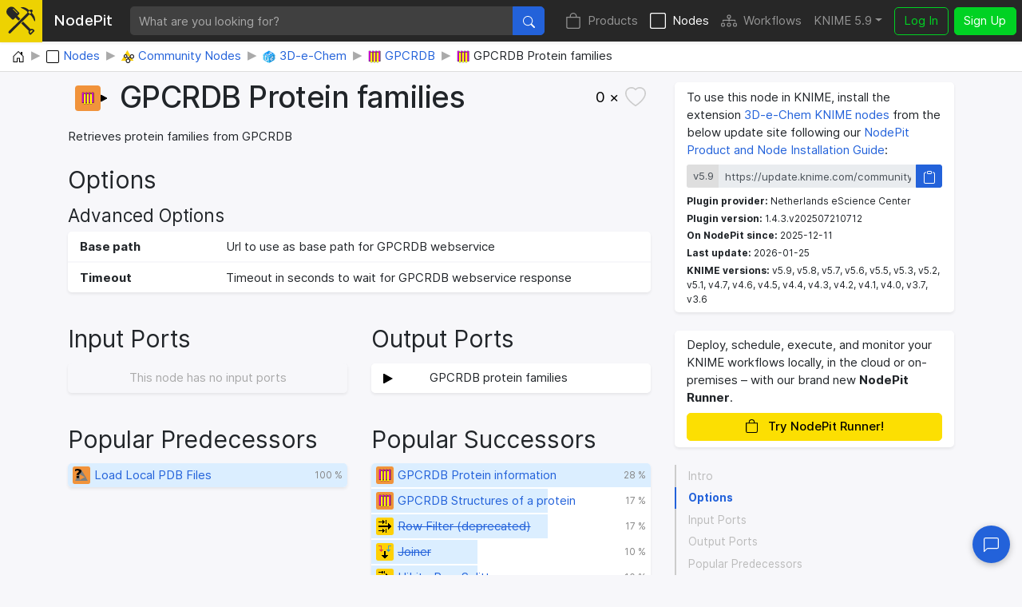

--- FILE ---
content_type: text/html; charset=utf-8
request_url: https://nodepit.com/node/nl.esciencecenter.e3dchem.gpcrdb.proteinfamilies.ProteinFamiliesNodeFactory
body_size: 11374
content:
<!DOCTYPE html><html lang="en"><head><title>GPCRDB Protein families — NodePit</title><link rel="stylesheet" href="/main.e559aa5f8430b25df749.css"><meta name="viewport" content="width=device-width, initial-scale=1"><meta name="description" content="Get protein families"><meta name="keywords" content="node,GPCRDB Protein families,Community Nodes,3D-e-Chem,GPCRDB,GPCRDB Nodes,Netherlands eScience Center"><meta property="og:title" content="GPCRDB Protein families — NodePit"><meta property="og:description" content="Get protein families"><meta property="og:type" content="website"><meta property="og:url" content="https://nodepit.com/node/nl.esciencecenter.e3dchem.gpcrdb.proteinfamilies.ProteinFamiliesNodeFactory"><meta property="og:image" content="https://nodepit.com/images/5.9/nodes/nl.esciencecenter.e3dchem.gpcrdb.proteinfamilies.ProteinFamiliesNodeFactory/og-image.png"><meta property="og:site_name" content="NodePit"><meta name="twitter:card" content="summary"><meta name="twitter:site" content="@NodePit"><meta name="twitter:title" content="GPCRDB Protein families — NodePit"><meta name="twitter:description" content="Get protein families"><meta name="twitter:image" content="https://nodepit.com/images/5.9/nodes/nl.esciencecenter.e3dchem.gpcrdb.proteinfamilies.ProteinFamiliesNodeFactory/og-image.png"><link rel="shortcut icon" href="/favicon.ico"><link rel="apple-touch-icon" sizes="192x192" href="/nodepit-touch-192.dfd8cc9dc97f0f89142f.png"><meta name="apple-mobile-web-app-capable" content="yes"><meta name="apple-mobile-web-app-status-bar-style" content="black"><link rel="manifest" href="/manifest.webmanifest"><meta name="theme-color" content="#fcdf02"><link rel="search" type="application/opensearchdescription+xml" href="/opensearch.xml" title="NodePit search"><link rel="alternate" type="application/rss+xml" title="Changelog: All Products" href="/product/feed.xml"><meta property="og:image:width" content="256"><meta property="og:image:height" content="256"></head><body data-spy="scroll" data-target="#section-nav" data-offset="150"><div id="wrapper"><nav class="navbar navbar-expand-lg navbar-dark fixed-top shadow-sm with-search" id="navbar"><a class="navbar-brand" href="/"><div class="logo" id="loading"><svg width="100%" height="100%" viewBox="0 0 250 245" version="1.1" xmlns="http://www.w3.org/2000/svg" xmlns:xlink="http://www.w3.org/1999/xlink" xml:space="preserve" style="fill-rule:evenodd;clip-rule:evenodd;stroke-linejoin:round;stroke-miterlimit:2;"><g><g><path d="M20.914,214.158l-0.007,-0.007l109.26,-108.464l53.392,-53.697l-1.834,-1.838c-0.614,-0.611 -0.92,-1.222 -0.92,-2.141c0,-0.916 0.306,-1.53 0.92,-2.141l0.916,-0.919c-22.338,-21.419 -54.162,-34.271 -54.468,-34.271c-1.224,-0.613 -1.836,-1.836 -1.836,-3.06c0,-1.224 0.916,-2.449 2.142,-2.754c12.545,-3.06 40.699,-1.53 68.85,25.704l1.53,-1.53c1.224,-1.225 3.06,-1.225 4.285,0l1.529,1.53l2.448,-2.448c2.448,-2.449 5.508,-3.672 8.874,-3.672c3.366,0 6.426,1.223 8.873,3.672c2.45,2.448 3.673,5.507 3.673,8.873c0,3.367 -1.223,6.428 -3.673,8.875l-2.447,2.447l1.53,1.53c0.612,0.614 0.917,1.224 0.917,2.141c0,0.918 -0.305,1.531 -0.917,2.143l-1.225,1.226c27.541,28.152 29.378,56.916 26.011,69.461c-0.305,1.224 -1.53,2.144 -2.754,2.144l-0.307,0c-1.223,0 -2.142,-0.615 -2.753,-1.839c0,-0.305 -12.851,-32.741 -34.884,-55.079l-1.225,1.224c-0.611,0.611 -1.528,0.919 -2.141,0.919c-0.612,0 -1.529,-0.308 -2.142,-0.919l-3.672,-3.366l-53.084,53.084l-14.104,13.827l-95.157,94.948l-0.035,-0.035c-4.296,4.296 -11.271,4.296 -15.567,0c-4.296,-4.295 -4.296,-11.271 0,-15.566l0.002,-0.002Zm180.095,-178.633l16.523,16.525l-12.853,12.851l-16.524,-16.524l12.854,-12.852Z"/><path d="M79.181,95.226l-14.826,14.626c-4.043,4.047 -10.644,4.047 -14.687,0l-37.027,-37.026c-32.384,-31.182 5.024,-85.904 46.244,-69.08c5.085,2.075 9.849,5.219 13.733,9.102l37.025,37.64c3.978,3.977 3.978,10.71 0,14.689l-14.746,14.546l26.657,26.515l-15.666,15.551l-26.707,-26.563Zm-16.462,-76.404c-1.224,-1.223 -3.061,-1.223 -4.285,0c-1.222,1.225 -1.222,3.06 0,4.283l33.048,33.356c0.614,0.613 1.53,0.918 2.144,0.918c0.61,0 1.528,-0.305 2.141,-0.918c1.224,-1.225 1.224,-3.06 0,-4.283l-33.048,-33.356Z" style="fill-rule:nonzero;"/><path d="M210.422,194.629c3.048,-1.343 6.367,-2.108 9.809,-2.108l0.613,0.007l0.611,0.021c6.091,0.278 11.708,2.643 16.101,7.034l5.356,5.356c2.347,2.347 2.347,6.154 0,8.502l-29.685,29.684c-1.128,1.128 -2.657,1.761 -4.251,1.761c-1.595,0 -3.124,-0.634 -4.251,-1.761c0,0 -5.354,-5.355 -5.353,-5.354c-4.69,-4.688 -7.065,-10.764 -7.065,-17.324c0,-3.698 0.754,-7.241 2.25,-10.467l-65.195,-64.843l6.319,-6.305l9.389,-9.204l65.352,65.001Zm9.809,9.916c-3.396,0 -6.523,1.511 -8.965,3.68l-3.395,3.399c-2.383,2.38 -3.54,5.488 -3.54,8.823c0,3.333 1.159,6.439 3.541,8.821l1.105,1.104l21.182,-21.182l-1.103,-1.104c-2.233,-2.232 -5.105,-3.392 -8.203,-3.528l-0.622,-0.013Z"/></g></g></svg>
<div class="spinner spinner-border text-dark" role="status"><span class="sr-only">Loading …</span></div></div><span class="label d-none d-lg-inline mr-sm-4">NodePit</span></a><form class="search-form mr-3" method="get" action="/"><div class="input-group"><input class="form-control form-control no-glow query" id="query" type="text" placeholder="What are you looking for?" name="q" value="" autocomplete="off" accesskey="s" required="required"/><div class="input-group-append"><button class="btn btn-primary" id="search-button" type="submit"><svg xmlns="http://www.w3.org/2000/svg" width="16" height="16" fill="currentColor" class="bi bi-search" viewBox="0 0 16 16">
  <path d="M11.742 10.344a6.5 6.5 0 1 0-1.397 1.398h-.001c.03.04.062.078.098.115l3.85 3.85a1 1 0 0 0 1.415-1.414l-3.85-3.85a1.007 1.007 0 0 0-.115-.1zM12 6.5a5.5 5.5 0 1 1-11 0 5.5 5.5 0 0 1 11 0z"/>
</svg></button></div></div></form><button class="navbar-toggler" id="navbar-button" type="button" data-toggle="collapse" data-target="#navbar-toggler" aria-controls="navbar-toggler" aria-expanded="false" aria-label="Toggle navigation"><span class="navbar-toggler-icon"></span></button><div class="collapse navbar-collapse" id="navbar-toggler"><ul class="navbar-nav ml-auto sections"><li class="nav-item"><a class="nav-link" href="/product" accesskey="p"><span class="icon"><svg xmlns="http://www.w3.org/2000/svg" width="16" height="16" fill="currentColor" class="bi bi-bag" viewBox="0 0 16 16">
  <path d="M8 1a2.5 2.5 0 0 1 2.5 2.5V4h-5v-.5A2.5 2.5 0 0 1 8 1zm3.5 3v-.5a3.5 3.5 0 1 0-7 0V4H1v10a2 2 0 0 0 2 2h10a2 2 0 0 0 2-2V4h-3.5zM2 5h12v9a1 1 0 0 1-1 1H3a1 1 0 0 1-1-1V5z"/>
</svg></span>Products</a></li><li class="nav-item active"><a class="nav-link" href="/category/" accesskey="n"><span class="icon"><svg xmlns="http://www.w3.org/2000/svg" width="16" height="16" fill="currentColor" class="bi bi-square" viewBox="0 0 16 16">
  <path d="M14 1a1 1 0 0 1 1 1v12a1 1 0 0 1-1 1H2a1 1 0 0 1-1-1V2a1 1 0 0 1 1-1h12zM2 0a2 2 0 0 0-2 2v12a2 2 0 0 0 2 2h12a2 2 0 0 0 2-2V2a2 2 0 0 0-2-2H2z"/>
</svg></span>Nodes</a></li><li class="nav-item"><a class="nav-link" href="/server/" accesskey="w"><span class="icon"><svg xmlns="http://www.w3.org/2000/svg" width="16" height="16" fill="currentColor" class="bi bi-diagram-3" viewBox="0 0 16 16">
  <path fill-rule="evenodd" d="M6 3.5A1.5 1.5 0 0 1 7.5 2h1A1.5 1.5 0 0 1 10 3.5v1A1.5 1.5 0 0 1 8.5 6v1H14a.5.5 0 0 1 .5.5v1a.5.5 0 0 1-1 0V8h-5v.5a.5.5 0 0 1-1 0V8h-5v.5a.5.5 0 0 1-1 0v-1A.5.5 0 0 1 2 7h5.5V6A1.5 1.5 0 0 1 6 4.5v-1zM8.5 5a.5.5 0 0 0 .5-.5v-1a.5.5 0 0 0-.5-.5h-1a.5.5 0 0 0-.5.5v1a.5.5 0 0 0 .5.5h1zM0 11.5A1.5 1.5 0 0 1 1.5 10h1A1.5 1.5 0 0 1 4 11.5v1A1.5 1.5 0 0 1 2.5 14h-1A1.5 1.5 0 0 1 0 12.5v-1zm1.5-.5a.5.5 0 0 0-.5.5v1a.5.5 0 0 0 .5.5h1a.5.5 0 0 0 .5-.5v-1a.5.5 0 0 0-.5-.5h-1zm4.5.5A1.5 1.5 0 0 1 7.5 10h1a1.5 1.5 0 0 1 1.5 1.5v1A1.5 1.5 0 0 1 8.5 14h-1A1.5 1.5 0 0 1 6 12.5v-1zm1.5-.5a.5.5 0 0 0-.5.5v1a.5.5 0 0 0 .5.5h1a.5.5 0 0 0 .5-.5v-1a.5.5 0 0 0-.5-.5h-1zm4.5.5a1.5 1.5 0 0 1 1.5-1.5h1a1.5 1.5 0 0 1 1.5 1.5v1a1.5 1.5 0 0 1-1.5 1.5h-1a1.5 1.5 0 0 1-1.5-1.5v-1zm1.5-.5a.5.5 0 0 0-.5.5v1a.5.5 0 0 0 .5.5h1a.5.5 0 0 0 .5-.5v-1a.5.5 0 0 0-.5-.5h-1z"/>
</svg></span>Workflows</a></li></ul><ul class="navbar-nav mr-sm-2 versions"><li class="nav-item dropdown" id="versions"><a class="nav-link dropdown-toggle" href="#" data-toggle="dropdown" aria-haspopup="true" aria-expanded="false" title="Select your KNIME version">KNIME 5.9</a><div class="dropdown-menu dropdown-menu-right" aria-labelledby="versions"><a class="dropdown-item disabled text-muted small">KNIME 5</a><a class="dropdown-item version d-flex justify-content-between align-items-center active" href="#" data-version="5.9">5.9</a><a class="dropdown-item version d-flex justify-content-between align-items-center" href="#" data-version="5.8">5.8<span class="badge badge-pill badge-notification">LTS</span></a><a class="dropdown-item version d-flex justify-content-between align-items-center" href="#" data-version="5.7">5.7</a><a class="dropdown-item version d-flex justify-content-between align-items-center" href="#" data-version="5.6">5.6</a><a class="dropdown-item version d-flex justify-content-between align-items-center" href="#" data-version="5.5">5.5<span class="badge badge-pill badge-notification">LTS</span></a><a class="dropdown-item version d-flex justify-content-between align-items-center" href="#" data-version="5.4">5.4</a><a class="dropdown-item version d-flex justify-content-between align-items-center" href="#" data-version="5.3">5.3</a><a class="dropdown-item version d-flex justify-content-between align-items-center" href="#" data-version="5.2">5.2</a><a class="dropdown-item version d-flex justify-content-between align-items-center" href="#" data-version="5.1">5.1</a><a class="dropdown-item version d-flex justify-content-between align-items-center" href="#" data-version="5.0">5.0</a><div class="dropdown-divider"></div><a class="dropdown-item disabled text-muted small">KNIME 4</a><a class="dropdown-item version d-flex justify-content-between align-items-center" href="#" data-version="4.7">4.7</a><a class="dropdown-item version d-flex justify-content-between align-items-center" href="#" data-version="4.6">4.6</a><a class="dropdown-item version d-flex justify-content-between align-items-center" href="#" data-version="4.5">4.5</a><a class="dropdown-item version d-flex justify-content-between align-items-center" href="#" data-version="4.4">4.4</a><a class="dropdown-item version d-flex justify-content-between align-items-center" href="#" data-version="4.3">4.3</a><a class="dropdown-item version d-flex justify-content-between align-items-center" href="#" data-version="4.2">4.2</a><a class="dropdown-item version d-flex justify-content-between align-items-center" href="#" data-version="4.1">4.1</a><a class="dropdown-item version d-flex justify-content-between align-items-center" href="#" data-version="4.0">4.0</a><div class="dropdown-divider"></div><a class="dropdown-item disabled text-muted small">KNIME 3</a><a class="dropdown-item version d-flex justify-content-between align-items-center" href="#" data-version="3.7">3.7</a><a class="dropdown-item version d-flex justify-content-between align-items-center" href="#" data-version="3.6">3.6</a><div class="dropdown-divider"></div><a class="dropdown-item disabled text-muted small">In Development</a><a class="dropdown-item version d-flex justify-content-between align-items-center" href="#" data-version="5.10">5.10<span class="badge badge-pill badge-notification">Nightly</span></a></div></li></ul><ul class="navbar-nav"><li class="nav-item login-buttons"><a class="btn btn-outline-success mr-2" href="/login">Log In</a><a class="btn btn-success" href="/signup">Sign Up</a></li></ul></div></nav><div id="top"></div><div class="path-crumb bg-white"><nav aria-label="breadcrumb"><ol class="breadcrumb" itemscope="itemscope" itemtype="https://schema.org/BreadcrumbList"><li class="breadcrumb-item" itemprop="itemListElement" itemscope="itemscope" itemtype="https://schema.org/ListItem"><a href="/" itemscope="itemscope" itemtype="https://schema.org/WebPage" itemprop="item" itemid="/"><img class="icon" itemprop="image" src="data:image/svg+xml,%3csvg xmlns='http://www.w3.org/2000/svg' width='16' height='16' fill='currentColor' class='bi bi-house-door' viewBox='0 0 16 16'%3e %3cpath d='M8.354 1.146a.5.5 0 0 0-.708 0l-6 6A.5.5 0 0 0 1.5 7.5v7a.5.5 0 0 0 .5.5h4.5a.5.5 0 0 0 .5-.5v-4h2v4a.5.5 0 0 0 .5.5H14a.5.5 0 0 0 .5-.5v-7a.5.5 0 0 0-.146-.354L13 5.793V2.5a.5.5 0 0 0-.5-.5h-1a.5.5 0 0 0-.5.5v1.293L8.354 1.146zM2.5 14V7.707l5.5-5.5 5.5 5.5V14H10v-4a.5.5 0 0 0-.5-.5h-3a.5.5 0 0 0-.5.5v4H2.5z'/%3e %3c/svg%3e" alt="Home"/><span class="label sr-only" itemprop="name">Home</span></a><meta itemprop="position" content="1"/></li><li class="breadcrumb-item" itemprop="itemListElement" itemscope="itemscope" itemtype="https://schema.org/ListItem"><a href="/category/" itemscope="itemscope" itemtype="https://schema.org/WebPage" itemprop="item" itemid="/category/"><img class="icon" itemprop="image" src="data:image/svg+xml,%3csvg xmlns='http://www.w3.org/2000/svg' width='16' height='16' fill='currentColor' class='bi bi-square' viewBox='0 0 16 16'%3e %3cpath d='M14 1a1 1 0 0 1 1 1v12a1 1 0 0 1-1 1H2a1 1 0 0 1-1-1V2a1 1 0 0 1 1-1h12zM2 0a2 2 0 0 0-2 2v12a2 2 0 0 0 2 2h12a2 2 0 0 0 2-2V2a2 2 0 0 0-2-2H2z'/%3e %3c/svg%3e" alt="Nodes"/><span class="label" itemprop="name">Nodes</span></a><meta itemprop="position" content="2"/></li><li class="breadcrumb-item" itemprop="itemListElement" itemscope="itemscope" itemtype="https://schema.org/ListItem"><a href="/category/community" itemscope="itemscope" itemtype="https://schema.org/WebPage" itemprop="item" itemid="/category/community"><img class="icon" itemprop="image" src="[data-uri]" alt="Community Nodes"/><span class="label" itemprop="name">Community Nodes</span></a><meta itemprop="position" content="3"/></li><li class="breadcrumb-item" itemprop="itemListElement" itemscope="itemscope" itemtype="https://schema.org/ListItem"><a href="/category/community/3d-e-chem" itemscope="itemscope" itemtype="https://schema.org/WebPage" itemprop="item" itemid="/category/community/3d-e-chem"><img class="icon" itemprop="image" src="[data-uri]" alt="3D-e-Chem"/><span class="label" itemprop="name">3D-e-Chem</span></a><meta itemprop="position" content="4"/></li><li class="breadcrumb-item" itemprop="itemListElement" itemscope="itemscope" itemtype="https://schema.org/ListItem"><a href="/category/community/3d-e-chem/gpcrdb" itemscope="itemscope" itemtype="https://schema.org/WebPage" itemprop="item" itemid="/category/community/3d-e-chem/gpcrdb"><img class="icon" itemprop="image" src="[data-uri]" alt="GPCRDB"/><span class="label" itemprop="name">GPCRDB</span></a><meta itemprop="position" content="5"/></li><li class="breadcrumb-item" itemprop="itemListElement" itemscope="itemscope" itemtype="https://schema.org/ListItem"><span href="/node/nl.esciencecenter.e3dchem.gpcrdb.proteinfamilies.ProteinFamiliesNodeFactory"><img class="icon" itemprop="image" src="[data-uri]" alt="GPCRDB Protein families"/><span class="label" itemprop="name">GPCRDB Protein families</span></span><meta itemprop="position" content="6"/></li></ol></nav></div><div class="container-fluid content with-breadcrumb wide"><div class="row"><div class="col-md-8 col-sm-12"><div class="details"><div class="alert alert-danger collapse" role="alert"><div class="msg"></div></div><div class="alert alert-info collapse" role="alert"><div class="msg"></div></div><div class="alert alert-success collapse" role="alert"><div class="msg"></div></div><div class="top"><a class="prevent-click" href="https://nodepit.com/node/nl.esciencecenter.e3dchem.gpcrdb.proteinfamilies.ProteinFamiliesNodeFactory" draggable="true"><div class="node-image" style="width:50px;height:32px"><svg xmlns="http://www.w3.org/2000/svg" xmlns:xlink="http://www.w3.org/1999/xlink" width="100%" height="100%" viewBox="0 0 100 64" style="font-family: Helvetica Neue,Helvetica,Arial,sans-serif; font-size: 20px;">
<polygon points="83,24 98,32 83,40" fill="#000000" stroke="#000000" stroke-width="2" />
<path d="M26,0 h48 a8,8 0 0 1 8,8 v48 a8,8 0 0 1 -8,8 h-48 a8,8 0 0 1 -8,-8 v-48 a8,8 0 0 1 8,-8 z" fill="#F1933B" />
<image xlink:href="[data-uri]" x="34" y="16" width="32px" height="32px" />
</svg></div></a><h1><span>GPCRDB Protein families</span></h1><button class="bookmark" id="bookmark" data-id="nl.esciencecenter.e3dchem.gpcrdb.proteinfamilies.ProteinFamiliesNodeFactory" data-type="node"><span class="wrap"><span class="count">0 ×</span><span class="fill"><svg xmlns="http://www.w3.org/2000/svg" width="16" height="16" fill="currentColor" class="bi bi-heart-fill" viewBox="0 0 16 16">
  <path fill-rule="evenodd" d="M8 1.314C12.438-3.248 23.534 4.735 8 15-7.534 4.736 3.562-3.248 8 1.314z"/>
</svg></span><span class="outline"><svg xmlns="http://www.w3.org/2000/svg" width="16" height="16" fill="currentColor" class="bi bi-heart" viewBox="0 0 16 16">
  <path d="m8 2.748-.717-.737C5.6.281 2.514.878 1.4 3.053c-.523 1.023-.641 2.5.314 4.385.92 1.815 2.834 3.989 6.286 6.357 3.452-2.368 5.365-4.542 6.286-6.357.955-1.886.838-3.362.314-4.385C13.486.878 10.4.28 8.717 2.01L8 2.748zM8 15C-7.333 4.868 3.279-3.04 7.824 1.143c.06.055.119.112.176.171a3.12 3.12 0 0 1 .176-.17C12.72-3.042 23.333 4.867 8 15z"/>
</svg></span></span></button></div><p class="intro">Retrieves protein families from GPCRDB</p><h2 class="heading"><a class="anchor-target" id="options"></a><a class="anchor" href="#options"><svg xmlns="http://www.w3.org/2000/svg" width="16" height="16" fill="currentColor" class="bi bi-link-45deg" viewBox="0 0 16 16">
  <path d="M4.715 6.542 3.343 7.914a3 3 0 1 0 4.243 4.243l1.828-1.829A3 3 0 0 0 8.586 5.5L8 6.086a1.002 1.002 0 0 0-.154.199 2 2 0 0 1 .861 3.337L6.88 11.45a2 2 0 1 1-2.83-2.83l.793-.792a4.018 4.018 0 0 1-.128-1.287z"/>
  <path d="M6.586 4.672A3 3 0 0 0 7.414 9.5l.775-.776a2 2 0 0 1-.896-3.346L9.12 3.55a2 2 0 1 1 2.83 2.83l-.793.792c.112.42.155.855.128 1.287l1.372-1.372a3 3 0 1 0-4.243-4.243L6.586 4.672z"/>
</svg></a>Options</h2><h4 class="heading"><a class="anchor-target" id="advanced-options"></a><a class="anchor" href="#advanced-options"><svg xmlns="http://www.w3.org/2000/svg" width="16" height="16" fill="currentColor" class="bi bi-link-45deg" viewBox="0 0 16 16">
  <path d="M4.715 6.542 3.343 7.914a3 3 0 1 0 4.243 4.243l1.828-1.829A3 3 0 0 0 8.586 5.5L8 6.086a1.002 1.002 0 0 0-.154.199 2 2 0 0 1 .861 3.337L6.88 11.45a2 2 0 1 1-2.83-2.83l.793-.792a4.018 4.018 0 0 1-.128-1.287z"/>
  <path d="M6.586 4.672A3 3 0 0 0 7.414 9.5l.775-.776a2 2 0 0 1-.896-3.346L9.12 3.55a2 2 0 1 1 2.83 2.83l-.793.792c.112.42.155.855.128 1.287l1.372-1.372a3 3 0 1 0-4.243-4.243L6.586 4.672z"/>
</svg></a>Advanced Options</h4><dl class="row options"><dt class="col-sm-3">Base path
</dt><dd class="col-sm-9">Url to use as base path for GPCRDB webservice</dd><dt class="col-sm-3">Timeout
</dt><dd class="col-sm-9">Timeout in seconds to wait for GPCRDB webservice response</dd></dl><div class="row"><div class="col-6"><h2 class="heading"><a class="anchor-target" id="input-ports"></a><a class="anchor" href="#input-ports"><svg xmlns="http://www.w3.org/2000/svg" width="16" height="16" fill="currentColor" class="bi bi-link-45deg" viewBox="0 0 16 16">
  <path d="M4.715 6.542 3.343 7.914a3 3 0 1 0 4.243 4.243l1.828-1.829A3 3 0 0 0 8.586 5.5L8 6.086a1.002 1.002 0 0 0-.154.199 2 2 0 0 1 .861 3.337L6.88 11.45a2 2 0 1 1-2.83-2.83l.793-.792a4.018 4.018 0 0 1-.128-1.287z"/>
  <path d="M6.586 4.672A3 3 0 0 0 7.414 9.5l.775-.776a2 2 0 0 1-.896-3.346L9.12 3.55a2 2 0 1 1 2.83 2.83l-.793.792c.112.42.155.855.128 1.287l1.372-1.372a3 3 0 1 0-4.243-4.243L6.586 4.672z"/>
</svg></a>Input Ports</h2><dl class="row ports"><dd class="no-items">This node has no input ports</dd></dl></div><div class="col-6"><h2 class="heading"><a class="anchor-target" id="output-ports"></a><a class="anchor" href="#output-ports"><svg xmlns="http://www.w3.org/2000/svg" width="16" height="16" fill="currentColor" class="bi bi-link-45deg" viewBox="0 0 16 16">
  <path d="M4.715 6.542 3.343 7.914a3 3 0 1 0 4.243 4.243l1.828-1.829A3 3 0 0 0 8.586 5.5L8 6.086a1.002 1.002 0 0 0-.154.199 2 2 0 0 1 .861 3.337L6.88 11.45a2 2 0 1 1-2.83-2.83l.793-.792a4.018 4.018 0 0 1-.128-1.287z"/>
  <path d="M6.586 4.672A3 3 0 0 0 7.414 9.5l.775-.776a2 2 0 0 1-.896-3.346L9.12 3.55a2 2 0 1 1 2.83 2.83l-.793.792c.112.42.155.855.128 1.287l1.372-1.372a3 3 0 1 0-4.243-4.243L6.586 4.672z"/>
</svg></a>Output Ports</h2><dl class="row ports"><dt class="col-sm-2"><abbr title="Port 0: GPCRDB protein families"><a href="/port/org.knime.core.node.BufferedDataTable"><img src="data:image/svg+xml,%3csvg xmlns='http://www.w3.org/2000/svg' xmlns:xlink='http://www.w3.org/1999/xlink' width='12' height='12' viewBox='0 0 12 12'%3e%3cpolygon points='1%2c1 10%2c6 1%2c11' fill='black' stroke='black' stroke-width='2' /%3e%3c/svg%3e" alt="Icon"/></a></abbr></dt><dd class="col-sm-10">GPCRDB protein families</dd></dl></div></div><div class="row"><div class="col-6"><h2 class="heading"><a class="anchor-target" id="predecessors"></a><a class="anchor" href="#predecessors"><svg xmlns="http://www.w3.org/2000/svg" width="16" height="16" fill="currentColor" class="bi bi-link-45deg" viewBox="0 0 16 16">
  <path d="M4.715 6.542 3.343 7.914a3 3 0 1 0 4.243 4.243l1.828-1.829A3 3 0 0 0 8.586 5.5L8 6.086a1.002 1.002 0 0 0-.154.199 2 2 0 0 1 .861 3.337L6.88 11.45a2 2 0 1 1-2.83-2.83l.793-.792a4.018 4.018 0 0 1-.128-1.287z"/>
  <path d="M6.586 4.672A3 3 0 0 0 7.414 9.5l.775-.776a2 2 0 0 1-.896-3.346L9.12 3.55a2 2 0 1 1 2.83 2.83l-.793.792c.112.42.155.855.128 1.287l1.372-1.372a3 3 0 1 0-4.243-4.243L6.586 4.672z"/>
</svg></a>Popular Predecessors</h2><ul class="list-unstyled node-list recommendations" id="list-predecessors"><li><div class="bar" style="width: 100%"></div><a class="bar-content" href="/node/com.vernalis.knime.io.nodes.load.pdb.LoadLocalPdbFilesNodeFactory"><span class="icon node-icon" title="Source" style="background-color: #F1933B;"><span class="img" style="background-image: url([data-uri]);"></span></span><span class="label text-truncate">Load Local PDB Files</span><small title="Absolute count: 3 x">100 %</small></a></li></ul></div><div class="col-6"><h2 class="heading"><a class="anchor-target" id="successors"></a><a class="anchor" href="#successors"><svg xmlns="http://www.w3.org/2000/svg" width="16" height="16" fill="currentColor" class="bi bi-link-45deg" viewBox="0 0 16 16">
  <path d="M4.715 6.542 3.343 7.914a3 3 0 1 0 4.243 4.243l1.828-1.829A3 3 0 0 0 8.586 5.5L8 6.086a1.002 1.002 0 0 0-.154.199 2 2 0 0 1 .861 3.337L6.88 11.45a2 2 0 1 1-2.83-2.83l.793-.792a4.018 4.018 0 0 1-.128-1.287z"/>
  <path d="M6.586 4.672A3 3 0 0 0 7.414 9.5l.775-.776a2 2 0 0 1-.896-3.346L9.12 3.55a2 2 0 1 1 2.83 2.83l-.793.792c.112.42.155.855.128 1.287l1.372-1.372a3 3 0 1 0-4.243-4.243L6.586 4.672z"/>
</svg></a>Popular Successors</h2><ul class="list-unstyled node-list recommendations" id="list-successors"><li><div class="bar" style="width: 100%"></div><a class="bar-content" href="/node/nl.esciencecenter.e3dchem.gpcrdb.proteins.ProteinInfoNodeFactory"><span class="icon node-icon" title="Source" style="background-color: #F1933B;"><span class="img" style="background-image: url([data-uri]);"></span></span><span class="label text-truncate">GPCRDB Protein information</span><small title="Absolute count: 8 x">28 %</small></a></li><li><div class="bar" style="width: 63%"></div><a class="bar-content" href="/node/nl.esciencecenter.e3dchem.gpcrdb.structures.StructuresOfProteinNodeFactory"><span class="icon node-icon" title="Source" style="background-color: #F1933B;"><span class="img" style="background-image: url([data-uri]);"></span></span><span class="label text-truncate">GPCRDB Structures of a protein</span><small title="Absolute count: 5 x">17 %</small></a></li><li><div class="bar" style="width: 63%"></div><a class="bar-content" href="/node/org.knime.base.node.preproc.filter.row.RowFilterNodeFactory"><span class="icon node-icon" title="Manipulator" style="background-color: #FFD104;"><span class="img" style="background-image: url([data-uri]);"></span></span><del class="label text-truncate">Row Filter (deprecated)</del><small title="Absolute count: 5 x">17 %</small></a></li><li><div class="bar" style="width: 38%"></div><a class="bar-content" href="/node/org.knime.base.node.preproc.joiner.Joiner2NodeFactory"><span class="icon node-icon" title="Manipulator" style="background-color: #FFD104;"><span class="img" style="background-image: url([data-uri]);"></span></span><del class="label text-truncate">Joiner</del><small title="Absolute count: 3 x">10 %</small></a></li><li><div class="bar" style="width: 38%"></div><a class="bar-content" href="/node/org.knime.base.node.preproc.filter.hilite.HiliteFilterNodeFactory"><span class="icon node-icon" title="Manipulator" style="background-color: #FFD104;"><span class="img" style="background-image: url([data-uri]);"></span></span><span class="label text-truncate">HiLite Row Splitter</span><small title="Absolute count: 3 x">10 %</small></a></li><li class="show-all"><a href="?numSuccessors=999999" data-hx-get="?numSuccessors=999999" data-hx-target="#list-successors" data-hx-swap="outerHTML" data-hx-select="#list-successors" data-hx-indicator="#loading" data-hx-ext="ackee" data-ackee="{&quot;label&quot;:&quot;click&quot;,&quot;key&quot;:&quot;show-all-successors&quot;,&quot;value&quot;:1}"><span class="text-truncate">Show all 10 recommendations</span></a></li></ul></div></div><h2 class="heading"><a class="anchor-target" id="views"></a><a class="anchor" href="#views"><svg xmlns="http://www.w3.org/2000/svg" width="16" height="16" fill="currentColor" class="bi bi-link-45deg" viewBox="0 0 16 16">
  <path d="M4.715 6.542 3.343 7.914a3 3 0 1 0 4.243 4.243l1.828-1.829A3 3 0 0 0 8.586 5.5L8 6.086a1.002 1.002 0 0 0-.154.199 2 2 0 0 1 .861 3.337L6.88 11.45a2 2 0 1 1-2.83-2.83l.793-.792a4.018 4.018 0 0 1-.128-1.287z"/>
  <path d="M6.586 4.672A3 3 0 0 0 7.414 9.5l.775-.776a2 2 0 0 1-.896-3.346L9.12 3.55a2 2 0 1 1 2.83 2.83l-.793.792c.112.42.155.855.128 1.287l1.372-1.372a3 3 0 1 0-4.243-4.243L6.586 4.672z"/>
</svg></a>Views</h2><dl class="row views"><dd class="no-items">This node has no views</dd></dl><h2 class="heading"><a class="anchor-target" id="workflows"></a><a class="anchor" href="#workflows"><svg xmlns="http://www.w3.org/2000/svg" width="16" height="16" fill="currentColor" class="bi bi-link-45deg" viewBox="0 0 16 16">
  <path d="M4.715 6.542 3.343 7.914a3 3 0 1 0 4.243 4.243l1.828-1.829A3 3 0 0 0 8.586 5.5L8 6.086a1.002 1.002 0 0 0-.154.199 2 2 0 0 1 .861 3.337L6.88 11.45a2 2 0 1 1-2.83-2.83l.793-.792a4.018 4.018 0 0 1-.128-1.287z"/>
  <path d="M6.586 4.672A3 3 0 0 0 7.414 9.5l.775-.776a2 2 0 0 1-.896-3.346L9.12 3.55a2 2 0 1 1 2.83 2.83l-.793.792c.112.42.155.855.128 1.287l1.372-1.372a3 3 0 1 0-4.243-4.243L6.586 4.672z"/>
</svg></a>Workflows</h2><ul class="workflows" id="used-workflows"><li class="no-items">No workflows found</li></ul><h2 class="heading"><a class="anchor-target" id="links"></a><a class="anchor" href="#links"><svg xmlns="http://www.w3.org/2000/svg" width="16" height="16" fill="currentColor" class="bi bi-link-45deg" viewBox="0 0 16 16">
  <path d="M4.715 6.542 3.343 7.914a3 3 0 1 0 4.243 4.243l1.828-1.829A3 3 0 0 0 8.586 5.5L8 6.086a1.002 1.002 0 0 0-.154.199 2 2 0 0 1 .861 3.337L6.88 11.45a2 2 0 1 1-2.83-2.83l.793-.792a4.018 4.018 0 0 1-.128-1.287z"/>
  <path d="M6.586 4.672A3 3 0 0 0 7.414 9.5l.775-.776a2 2 0 0 1-.896-3.346L9.12 3.55a2 2 0 1 1 2.83 2.83l-.793.792c.112.42.155.855.128 1.287l1.372-1.372a3 3 0 1 0-4.243-4.243L6.586 4.672z"/>
</svg></a>Links</h2><ul class="links" id="link-list"><li class="no-items">No links available</li></ul><h2 class="heading"><a class="anchor-target" id="developers"></a><a class="anchor" href="#developers"><svg xmlns="http://www.w3.org/2000/svg" width="16" height="16" fill="currentColor" class="bi bi-link-45deg" viewBox="0 0 16 16">
  <path d="M4.715 6.542 3.343 7.914a3 3 0 1 0 4.243 4.243l1.828-1.829A3 3 0 0 0 8.586 5.5L8 6.086a1.002 1.002 0 0 0-.154.199 2 2 0 0 1 .861 3.337L6.88 11.45a2 2 0 1 1-2.83-2.83l.793-.792a4.018 4.018 0 0 1-.128-1.287z"/>
  <path d="M6.586 4.672A3 3 0 0 0 7.414 9.5l.775-.776a2 2 0 0 1-.896-3.346L9.12 3.55a2 2 0 1 1 2.83 2.83l-.793.792c.112.42.155.855.128 1.287l1.372-1.372a3 3 0 1 0-4.243-4.243L6.586 4.672z"/>
</svg></a>Developers</h2><div class="developers" id="devInfo"><p>You want to see the source code for this node? Click the following button and we’ll use our super-powers to find it for you.</p><div class="button"><button class="btn btn-primary" id="showDevInfo" type="button" data-id="nl.esciencecenter.e3dchem.gpcrdb.proteinfamilies.ProteinFamiliesNodeFactory"><svg xmlns="http://www.w3.org/2000/svg" width="16" height="16" fill="currentColor" class="bi bi-github" viewBox="0 0 16 16">
  <path d="M8 0C3.58 0 0 3.58 0 8c0 3.54 2.29 6.53 5.47 7.59.4.07.55-.17.55-.38 0-.19-.01-.82-.01-1.49-2.01.37-2.53-.49-2.69-.94-.09-.23-.48-.94-.82-1.13-.28-.15-.68-.52-.01-.53.63-.01 1.08.58 1.23.82.72 1.21 1.87.87 2.33.66.07-.52.28-.87.51-1.07-1.78-.2-3.64-.89-3.64-3.95 0-.87.31-1.59.82-2.15-.08-.2-.36-1.02.08-2.12 0 0 .67-.21 2.2.82.64-.18 1.32-.27 2-.27.68 0 1.36.09 2 .27 1.53-1.04 2.2-.82 2.2-.82.44 1.1.16 1.92.08 2.12.51.56.82 1.27.82 2.15 0 3.07-1.87 3.75-3.65 3.95.29.25.54.73.54 1.48 0 1.07-.01 1.93-.01 2.2 0 .21.15.46.55.38A8.012 8.012 0 0 0 16 8c0-4.42-3.58-8-8-8z"/>
</svg> Find Source</button></div></div></div></div><div class="sidebar col-md-4 col-sm-12"><div class="d-block d-md-none"><h2 class="heading"><a class="anchor-target" id="installation"></a><a class="anchor" href="#installation"><svg xmlns="http://www.w3.org/2000/svg" width="16" height="16" fill="currentColor" class="bi bi-link-45deg" viewBox="0 0 16 16">
  <path d="M4.715 6.542 3.343 7.914a3 3 0 1 0 4.243 4.243l1.828-1.829A3 3 0 0 0 8.586 5.5L8 6.086a1.002 1.002 0 0 0-.154.199 2 2 0 0 1 .861 3.337L6.88 11.45a2 2 0 1 1-2.83-2.83l.793-.792a4.018 4.018 0 0 1-.128-1.287z"/>
  <path d="M6.586 4.672A3 3 0 0 0 7.414 9.5l.775-.776a2 2 0 0 1-.896-3.346L9.12 3.55a2 2 0 1 1 2.83 2.83l-.793.792c.112.42.155.855.128 1.287l1.372-1.372a3 3 0 1 0-4.243-4.243L6.586 4.672z"/>
</svg></a>Installation</h2></div><div class="install"><div class="body"><p>To use this node in KNIME, install the
extension
<a href="/iu/nl.esciencecenter.e3dchem.collection.feature.feature.group">3D-e-Chem KNIME nodes</a>
from the below update site
following our
<a href="/node-installation-guide">NodePit Product and Node Installation Guide</a>:</p><div class="input-group input-group-sm update-site"><div class="input-group-prepend"><div class="input-group-text">v5.9</div></div><input class="form-control url" type="text" value="https://update.knime.com/community-contributions/5.9" readonly="readonly"/><div class="input-group-append"><button class="btn btn-primary copy-url" type="button"><svg xmlns="http://www.w3.org/2000/svg" width="16" height="16" fill="currentColor" class="bi bi-clipboard" viewBox="0 0 16 16">
  <path d="M4 1.5H3a2 2 0 0 0-2 2V14a2 2 0 0 0 2 2h10a2 2 0 0 0 2-2V3.5a2 2 0 0 0-2-2h-1v1h1a1 1 0 0 1 1 1V14a1 1 0 0 1-1 1H3a1 1 0 0 1-1-1V3.5a1 1 0 0 1 1-1h1v-1z"/>
  <path d="M9.5 1a.5.5 0 0 1 .5.5v1a.5.5 0 0 1-.5.5h-3a.5.5 0 0 1-.5-.5v-1a.5.5 0 0 1 .5-.5h3zm-3-1A1.5 1.5 0 0 0 5 1.5v1A1.5 1.5 0 0 0 6.5 4h3A1.5 1.5 0 0 0 11 2.5v-1A1.5 1.5 0 0 0 9.5 0h-3z"/>
</svg></button></div></div><div class="facts"><div><strong>Plugin provider:</strong> Netherlands eScience Center</div><div><strong>Plugin version:</strong> 1.4.3.v202507210712</div><div><strong>On NodePit since:</strong> 2025-12-11</div><div><strong>Last update:</strong> 2026-01-25</div><div><strong>KNIME versions: </strong> v5.9, v5.8, v5.7, v5.6, v5.5, v5.3, v5.2, v5.1, v4.7, v4.6, v4.5, v4.4, v4.3, v4.2, v4.1, v4.0, v3.7, v3.6</div></div></div></div><div class="install d-none d-md-block"><div class="body"><p>Deploy, schedule, execute, and monitor your KNIME workflows locally, in the cloud
or on-premises – with our brand new <strong>NodePit Runner</strong>.</p><a class="btn btn-primary btn-block cta-button" href="/product/runner" data-track-click="nodepit-runner-cta"><svg xmlns="http://www.w3.org/2000/svg" width="16" height="16" fill="currentColor" class="bi bi-bag" viewBox="0 0 16 16">
  <path d="M8 1a2.5 2.5 0 0 1 2.5 2.5V4h-5v-.5A2.5 2.5 0 0 1 8 1zm3.5 3v-.5a3.5 3.5 0 1 0-7 0V4H1v10a2 2 0 0 0 2 2h10a2 2 0 0 0 2-2V4h-3.5zM2 5h12v9a1 1 0 0 1-1 1H3a1 1 0 0 1-1-1V5z"/>
</svg><span class="ml-1">Try NodePit Runner!</span></a></div></div><nav class="section-nav" id="section-nav"><a class="nav-link" href="#top">Intro</a><a class="nav-link" href="#options">Options</a><a class="nav-link" href="#input-ports">Input Ports</a><a class="nav-link" href="#output-ports">Output Ports</a><a class="nav-link" href="#predecessors">Popular Predecessors</a><a class="nav-link" href="#successors">Popular Successors</a><a class="nav-link" href="#views">Views</a><a class="nav-link" href="#workflows">Workflows</a><a class="nav-link" href="#links">Links</a><a class="nav-link" href="#developers">Developers</a></nav></div></div></div><a id="feedback-button" href="/feedback?url=https://nodepit.com/node/nl.esciencecenter.e3dchem.gpcrdb.proteinfamilies.ProteinFamiliesNodeFactory" rel="nofollow"><svg xmlns="http://www.w3.org/2000/svg" width="16" height="16" fill="currentColor" class="bi bi-chat-left" viewBox="0 0 16 16">
  <path d="M14 1a1 1 0 0 1 1 1v8a1 1 0 0 1-1 1H4.414A2 2 0 0 0 3 11.586l-2 2V2a1 1 0 0 1 1-1h12zM2 0a2 2 0 0 0-2 2v12.793a.5.5 0 0 0 .854.353l2.853-2.853A1 1 0 0 1 4.414 12H14a2 2 0 0 0 2-2V2a2 2 0 0 0-2-2H2z"/>
</svg></a><footer><div class="container-fluid"><div class="row"><div class="col-md-6"><div class="text-muted small"><p><b>NodePit</b> is the world’s first and most comprehensive search engine that allows you
to easily search, find and install KNIME nodes and workflows. Explore the KNIME community’s
variety.</p><p><a href="/de/imprint">Impressum</a> / <a href="/en/imprint">Imprint</a><br />
<a href="/de/privacy">Datenschutzerklärung</a> / <a href="/en/privacy">Privacy Policy</a></p></div></div><div class="col-md-6"><div class="text-muted small clearfix"><p><b>Thank you</b> to the following supporters — without them, NodePit would not be possible!</p><div><div class="sponsor"><a href="https://www.cloudandheat.com" target="_blank" rel="noreferrer" title="Cloud&amp;Heat"><img src="/cloudandheat-new-rotated-opt.585d8f087d90225d4a82.svg" alt=""></a></div><div class="sponsor"><a href="https://seleniumnodes.com" target="_blank" rel="noreferrer" title="Selenium Nodes"><img src="/selenium-nodes-horizontal-black-300x100.9cc1659dd5af53ddf551.svg" alt=""></a></div></div></div><div class="text-muted small"><strong>Legal info:</strong> The KNIME® trademark is registered in the United States and Germany by the<a href="https://www.knime.com/trademark-information" target="_blank" rel="noreferrer nofollow"> KNIME GmbH</a>. NodePit is not affiliated with KNIME®.</div></div></div></div></footer></div><script id="ackee-config" type="application/json">{"server":"https://ackee.nodepit.com","domainId":"e95ea213-4382-4c2e-b4cf-f327f29d611b","events":{"click":"41bd319b-8ca5-4dd2-9da6-6d819d103033","select-suggestion":"43a45e5e-890d-49d2-8a9a-4e60479cd8d3","paginate":"87a8da78-50e3-412e-933c-a407752ae832","switch-version":"bd8e0068-daea-40e0-babe-9c58465bdcab"}}</script><script src="/main.e559aa5f8430b25df749.js"></script></body></html>